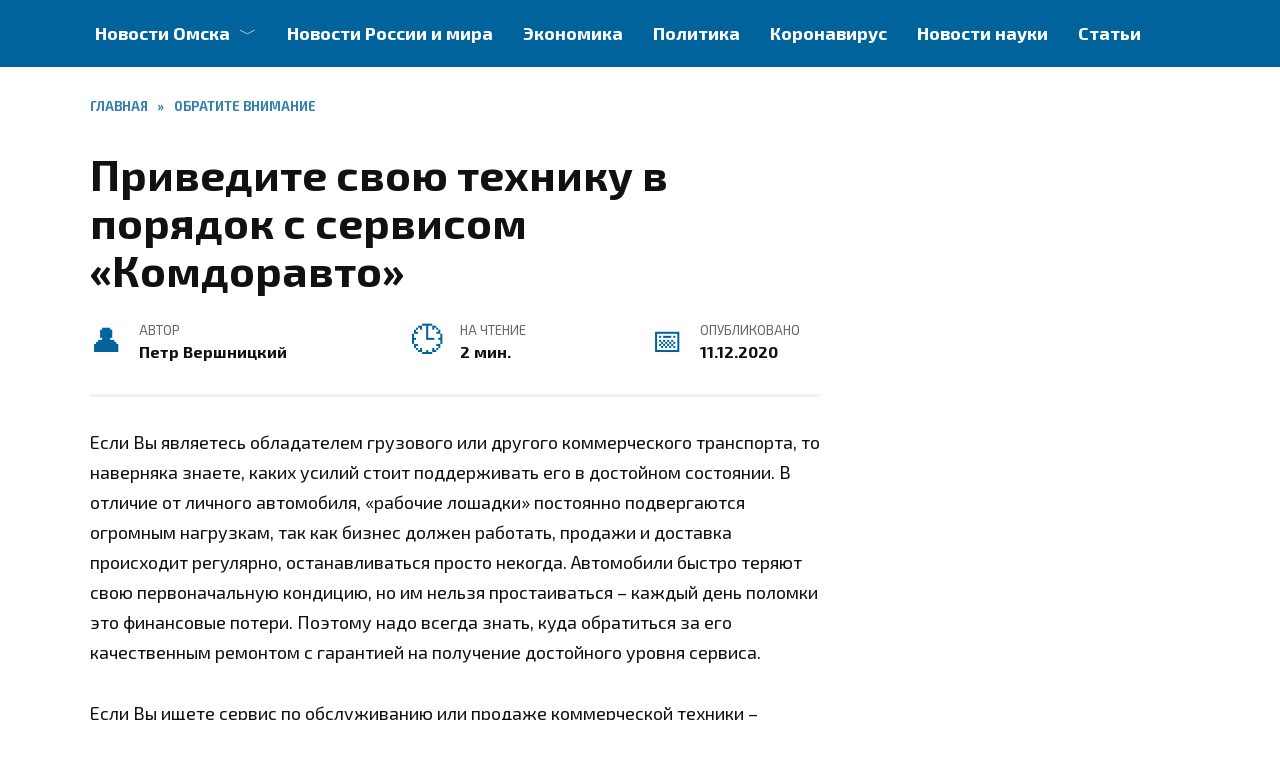

--- FILE ---
content_type: text/html; charset=UTF-8
request_url: https://omskpress.ru/news/316684/privedite-svoyu-tehniku-v-poryadok-s-servisom-komdoravto/
body_size: 10072
content:
<!doctype html>
<html lang="ru-RU">
<head>
	<meta charset="UTF-8">
	<meta name="viewport" content="width=device-width, initial-scale=1">

	<title>Приведите свою технику в порядок с сервисом «Комдоравто» - ОмскПресс</title>

<!-- This site is optimized with the Yoast SEO plugin v13.2 - https://yoast.com/wordpress/plugins/seo/ -->
<meta name="robots" content="max-snippet:-1, max-image-preview:large, max-video-preview:-1"/>
<link rel="canonical" href="https://omskpress.ru/news/316684/privedite-svoyu-tehniku-v-poryadok-s-servisom-komdoravto/" />
<meta property="og:locale" content="ru_RU" />
<meta property="og:type" content="article" />
<meta property="og:title" content="Приведите свою технику в порядок с сервисом «Комдоравто» - ОмскПресс" />
<meta property="og:description" content="Если Вы являетесь обладателем грузового или другого коммерческого транспорта, то наверняка знаете, каких усилий стоит поддерживать его в достойном состоянии. В отличие от личного автомобиля, «рабочие лошадки» постоянно подвергаются огромным нагрузкам, так как бизнес должен работать, продажи и доставка происходит регулярно, останавливаться просто некогда. Автомобили быстро теряют свою первоначальную кондицию, но им нельзя простаиваться – &hellip;" />
<meta property="og:url" content="https://omskpress.ru/news/316684/privedite-svoyu-tehniku-v-poryadok-s-servisom-komdoravto/" />
<meta property="og:site_name" content="ОмскПресс" />
<meta property="article:section" content="Обратите внимание" />
<meta property="article:published_time" content="2020-12-11T07:31:47+00:00" />
<meta property="article:modified_time" content="2020-12-11T07:32:06+00:00" />
<meta property="og:updated_time" content="2020-12-11T07:32:06+00:00" />
<meta property="og:image" content="https://omskpress.ru/wp-content/uploads/2020/12/XXL.jpeg" />
<meta property="og:image:secure_url" content="https://omskpress.ru/wp-content/uploads/2020/12/XXL.jpeg" />
<meta property="og:image:width" content="1024" />
<meta property="og:image:height" content="768" />
<meta name="twitter:card" content="summary_large_image" />
<meta name="twitter:description" content="Если Вы являетесь обладателем грузового или другого коммерческого транспорта, то наверняка знаете, каких усилий стоит поддерживать его в достойном состоянии. В отличие от личного автомобиля, «рабочие лошадки» постоянно подвергаются огромным нагрузкам, так как бизнес должен работать, продажи и доставка происходит регулярно, останавливаться просто некогда. Автомобили быстро теряют свою первоначальную кондицию, но им нельзя простаиваться – [&hellip;]" />
<meta name="twitter:title" content="Приведите свою технику в порядок с сервисом «Комдоравто» - ОмскПресс" />
<meta name="twitter:image" content="https://omskpress.ru/wp-content/uploads/2020/12/XXL.jpeg" />
<script type='application/ld+json' class='yoast-schema-graph yoast-schema-graph--main'>{"@context":"https://schema.org","@graph":[{"@type":"WebSite","@id":"https://omskpress.ru/#website","url":"https://omskpress.ru/","name":"\u041e\u043c\u0441\u043a\u041f\u0440\u0435\u0441\u0441","inLanguage":"ru-RU","description":"\u0418\u043d\u0444\u043e\u0440\u043c\u0430\u0446\u0438\u043e\u043d\u043d\u043e\u0435 \u0430\u0433\u0435\u043d\u0442\u0441\u0442\u0432\u043e \u041e\u043c\u0441\u043a\u043f\u0440\u0435\u0441\u0441","potentialAction":{"@type":"SearchAction","target":"https://omskpress.ru/?s={search_term_string}","query-input":"required name=search_term_string"}},{"@type":"ImageObject","@id":"https://omskpress.ru/news/316684/privedite-svoyu-tehniku-v-poryadok-s-servisom-komdoravto/#primaryimage","inLanguage":"ru-RU","url":"https://omskpress.ru/wp-content/uploads/2020/12/XXL.jpeg","width":1024,"height":768},{"@type":"WebPage","@id":"https://omskpress.ru/news/316684/privedite-svoyu-tehniku-v-poryadok-s-servisom-komdoravto/#webpage","url":"https://omskpress.ru/news/316684/privedite-svoyu-tehniku-v-poryadok-s-servisom-komdoravto/","name":"\u041f\u0440\u0438\u0432\u0435\u0434\u0438\u0442\u0435 \u0441\u0432\u043e\u044e \u0442\u0435\u0445\u043d\u0438\u043a\u0443 \u0432 \u043f\u043e\u0440\u044f\u0434\u043e\u043a \u0441 \u0441\u0435\u0440\u0432\u0438\u0441\u043e\u043c \u00ab\u041a\u043e\u043c\u0434\u043e\u0440\u0430\u0432\u0442\u043e\u00bb - \u041e\u043c\u0441\u043a\u041f\u0440\u0435\u0441\u0441","isPartOf":{"@id":"https://omskpress.ru/#website"},"inLanguage":"ru-RU","primaryImageOfPage":{"@id":"https://omskpress.ru/news/316684/privedite-svoyu-tehniku-v-poryadok-s-servisom-komdoravto/#primaryimage"},"datePublished":"2020-12-11T07:31:47+00:00","dateModified":"2020-12-11T07:32:06+00:00","author":{"@id":"https://omskpress.ru/#/schema/person/3bc99df4b60e550982d8b57a4d3e3d37"}},{"@type":["Person"],"@id":"https://omskpress.ru/#/schema/person/3bc99df4b60e550982d8b57a4d3e3d37","name":"\u041f\u0435\u0442\u0440 \u0412\u0435\u0440\u0448\u043d\u0438\u0446\u043a\u0438\u0439","image":{"@type":"ImageObject","@id":"https://omskpress.ru/#authorlogo","inLanguage":"ru-RU","url":"https://secure.gravatar.com/avatar/5968e57e83b876c77bd54ebaacdb6543?s=96&d=mm&r=g","caption":"\u041f\u0435\u0442\u0440 \u0412\u0435\u0440\u0448\u043d\u0438\u0446\u043a\u0438\u0439"},"sameAs":[]}]}</script>
<!-- / Yoast SEO plugin. -->

<link rel='dns-prefetch' href='//fonts.googleapis.com' />
<link rel='dns-prefetch' href='//s.w.org' />
<link rel="alternate" type="application/rss+xml" title="ОмскПресс &raquo; Лента комментариев к &laquo;Приведите свою технику в порядок с сервисом «Комдоравто»&raquo;" href="https://omskpress.ru/news/316684/privedite-svoyu-tehniku-v-poryadok-s-servisom-komdoravto/feed/" />
<link rel='stylesheet' id='wp-block-library-css'  href='https://omskpress.ru/wp-includes/css/dist/block-library/style.min.css'  media='all' />
<link rel='stylesheet' id='wp-block-library-theme-css'  href='https://omskpress.ru/wp-includes/css/dist/block-library/theme.min.css'  media='all' />
<link rel='stylesheet' id='contact-form-7-css'  href='https://omskpress.ru/wp-content/plugins/contact-form-7/includes/css/styles.css'  media='all' />
<link rel='stylesheet' id='wp-pagenavi-css'  href='https://omskpress.ru/wp-content/plugins/wp-pagenavi/pagenavi-css.css'  media='all' />
<link rel='stylesheet' id='wordpress-popular-posts-css-css'  href='https://omskpress.ru/wp-content/plugins/wordpress-popular-posts/assets/css/wpp.css'  media='all' />
<link rel='stylesheet' id='google-fonts-css'  href='https://fonts.googleapis.com/css?family=Exo+2%3A400%2C400i%2C700%7CMontserrat%3A400%2C400i%2C700&#038;subset=cyrillic&#038;display=swap'  media='all' />
<link rel='stylesheet' id='reboot-style-css'  href='https://omskpress.ru/wp-content/themes/reboot/assets/css/style.min.css'  media='all' />
<script  src='https://omskpress.ru/wp-includes/js/jquery/jquery.js'></script>
<script  src='https://omskpress.ru/wp-includes/js/jquery/jquery-migrate.min.js'></script>
<script type='text/javascript'>
/* <![CDATA[ */
var wpp_params = {"sampling_active":"0","sampling_rate":"100","ajax_url":"https:\/\/omskpress.ru\/wp-json\/wordpress-popular-posts\/v1\/popular-posts","ID":"316684","token":"501af9a294","debug":""};
/* ]]> */
</script>
<script  src='https://omskpress.ru/wp-content/plugins/wordpress-popular-posts/assets/js/wpp-5.0.0.min.js'></script>
<style>.pseudo-clearfy-link { color: #008acf; cursor: pointer;}.pseudo-clearfy-link:hover { text-decoration: none;}</style><!-- Yandex.RTB -->
<script>window.yaContextCb=window.yaContextCb||[]</script>
<script src="https://yandex.ru/ads/system/context.js" async></script>
    <style>.scrolltop:before{color:#00639b}.scrolltop:before{content:"\21d1"}::selection, .card-slider__category, .card-slider-container .swiper-pagination-bullet-active, .post-card--grid .post-card__thumbnail:before, .post-card:not(.post-card--small) .post-card__thumbnail a:before, .post-card:not(.post-card--small) .post-card__category,  .post-box--high .post-box__category span, .post-box--wide .post-box__category span, .page-separator, .pagination .nav-links .page-numbers:not(.dots):not(.current):before, .btn, .btn-primary:hover, .btn-primary:not(:disabled):not(.disabled).active, .btn-primary:not(:disabled):not(.disabled):active, .show>.btn-primary.dropdown-toggle, .comment-respond .form-submit input, .page-links__item{background-color:#00639b}.entry-image--big .entry-image__body .post-card__category a, .home-text ul:not([class])>li:before, .page-content ul:not([class])>li:before, .taxonomy-description ul:not([class])>li:before, .widget-area .widget_categories ul.menu li a:before, .widget-area .widget_categories ul.menu li span:before, .widget-area .widget_categories>ul li a:before, .widget-area .widget_categories>ul li span:before, .widget-area .widget_nav_menu ul.menu li a:before, .widget-area .widget_nav_menu ul.menu li span:before, .widget-area .widget_nav_menu>ul li a:before, .widget-area .widget_nav_menu>ul li span:before, .page-links .page-numbers:not(.dots):not(.current):before, .page-links .post-page-numbers:not(.dots):not(.current):before, .pagination .nav-links .page-numbers:not(.dots):not(.current):before, .pagination .nav-links .post-page-numbers:not(.dots):not(.current):before, .entry-image--full .entry-image__body .post-card__category a, .entry-image--fullscreen .entry-image__body .post-card__category a, .entry-image--wide .entry-image__body .post-card__category a{background-color:#00639b}.comment-respond input:focus, select:focus, textarea:focus, .post-card--grid.post-card--thumbnail-no, .post-card--standard:after, .post-card--related.post-card--thumbnail-no:hover, .spoiler-box, .btn-primary, .btn-primary:hover, .btn-primary:not(:disabled):not(.disabled).active, .btn-primary:not(:disabled):not(.disabled):active, .show>.btn-primary.dropdown-toggle, .inp:focus, .entry-tag:focus, .entry-tag:hover, .search-screen .search-form .search-field:focus, .entry-content ul:not([class])>li:before, .text-content ul:not([class])>li:before, .entry-content blockquote,
        .input:focus, input[type=color]:focus, input[type=date]:focus, input[type=datetime-local]:focus, input[type=datetime]:focus, input[type=email]:focus, input[type=month]:focus, input[type=number]:focus, input[type=password]:focus, input[type=range]:focus, input[type=search]:focus, input[type=tel]:focus, input[type=text]:focus, input[type=time]:focus, input[type=url]:focus, input[type=week]:focus, select:focus, textarea:focus{border-color:#00639b !important}.post-card--grid a:hover, .post-card--small .post-card__category, .post-card__author:before, .post-card__comments:before, .post-card__date:before, .post-card__like:before, .post-card__views:before, .entry-author:before, .entry-date:before, .entry-time:before, .entry-views:before, .entry-content ol:not([class])>li:before, .text-content ol:not([class])>li:before, .entry-content blockquote:before, .spoiler-box__title:after, .search-icon:hover:before, .search-form .search-submit:hover:before, .star-rating-item.hover,
        .comment-list .bypostauthor>.comment-body .comment-author:after,
        .breadcrumb a, .breadcrumb span,
        .search-screen .search-form .search-submit:before, 
        .star-rating--score-1:not(.hover) .star-rating-item:nth-child(1),
        .star-rating--score-2:not(.hover) .star-rating-item:nth-child(1), .star-rating--score-2:not(.hover) .star-rating-item:nth-child(2),
        .star-rating--score-3:not(.hover) .star-rating-item:nth-child(1), .star-rating--score-3:not(.hover) .star-rating-item:nth-child(2), .star-rating--score-3:not(.hover) .star-rating-item:nth-child(3),
        .star-rating--score-4:not(.hover) .star-rating-item:nth-child(1), .star-rating--score-4:not(.hover) .star-rating-item:nth-child(2), .star-rating--score-4:not(.hover) .star-rating-item:nth-child(3), .star-rating--score-4:not(.hover) .star-rating-item:nth-child(4),
        .star-rating--score-5:not(.hover) .star-rating-item:nth-child(1), .star-rating--score-5:not(.hover) .star-rating-item:nth-child(2), .star-rating--score-5:not(.hover) .star-rating-item:nth-child(3), .star-rating--score-5:not(.hover) .star-rating-item:nth-child(4), .star-rating--score-5:not(.hover) .star-rating-item:nth-child(5){color:#00639b}.entry-content a, .entry-content a:visited, .spanlink, .comment-reply-link, .pseudo-link, .widget_calendar a, .widget_recent_comments a, .child-categories ul li a{color:#00639b}.child-categories ul li a{border-color:#00639b}a:hover, a:focus, a:active, .spanlink:hover, .top-menu ul li>span:hover, .main-navigation ul li a:hover, .main-navigation ul li span:hover, .footer-navigation ul li a:hover, .footer-navigation ul li span:hover, .comment-reply-link:hover, .pseudo-link:hover, .child-categories ul li a:hover{color:#000000}.top-menu>ul>li>a:before, .top-menu>ul>li>span:before{background:#000000}.child-categories ul li a:hover, .post-box--no-thumb a:hover{border-color:#000000}.post-box--card:hover{box-shadow: inset 0 0 0 1px #000000}.post-box--card:hover{-webkit-box-shadow: inset 0 0 0 1px #000000}.main-navigation, .footer-navigation, .footer-navigation .removed-link, .main-navigation .removed-link, .main-navigation ul li>a, .footer-navigation ul li>a{color:#ffffff}.main-navigation, .main-navigation ul li .sub-menu li, .main-navigation ul li.menu-item-has-children:before, .footer-navigation, .footer-navigation ul li .sub-menu li, .footer-navigation ul li.menu-item-has-children:before{background-color:#00639b}body{font-family:"Exo 2" ,"Helvetica Neue", Helvetica, Arial, sans-serif;font-size:18px;}.main-navigation ul li a, .main-navigation ul li span, .footer-navigation ul li a, .footer-navigation ul li span{font-size:18px;font-weight:bold;}@media (max-width: 991px){.footer-navigation{display: block}}</style>
<link rel="icon" href="https://omskpress.ru/wp-content/uploads/2020/09/cropped-fav-1-32x32.png" sizes="32x32" />
<link rel="icon" href="https://omskpress.ru/wp-content/uploads/2020/09/cropped-fav-1-192x192.png" sizes="192x192" />
<link rel="apple-touch-icon-precomposed" href="https://omskpress.ru/wp-content/uploads/2020/09/cropped-fav-1-180x180.png" />
<meta name="msapplication-TileImage" content="https://omskpress.ru/wp-content/uploads/2020/09/cropped-fav-1-270x270.png" />
    <script async src="https://jsn.24smi.net/smi.js"></script>
<!-- Yandex.RTB R-A-145558-16 -->
<script>window.yaContextCb.push(()=>{
  Ya.Context.AdvManager.render({
    type: 'fullscreen',    
    platform: 'touch',
    blockId: 'R-A-145558-16'
  })
})</script>
<!-- Yandex.RTB R-A-142901-24 -->
<script>window.yaContextCb.push(()=>{
  Ya.Context.AdvManager.render({
    type: 'fullscreen',    
    platform: 'touch',
    blockId: 'R-A-142901-24'
  })
})</script>

    
    <!-- Global site tag (gtag.js) - Google Analytics -->
<script async src="https://www.googletagmanager.com/gtag/js?id=G-7Y5PD4PNM6"></script>
<script>
  window.dataLayer = window.dataLayer || [];
  function gtag(){dataLayer.push(arguments);}
  gtag('js', new Date());

  gtag('config', 'G-7Y5PD4PNM6');
</script>
    
</head>

<body class="post-template-default single single-post postid-316684 single-format-standard wp-embed-responsive sidebar-right">



<div id="page" class="site">
    <a class="skip-link screen-reader-text" href="#content">Перейти к содержанию</a>

    <div class="search-screen-overlay js-search-screen-overlay"></div>
    <div class="search-screen js-search-screen">
        
<form role="search" method="get" class="search-form" action="https://omskpress.ru/">
    <label>
        <span class="screen-reader-text">Search for:</span>
        <input type="search" class="search-field" placeholder="Поиск..." value="" name="s">
    </label>
    <button type="submit" class="search-submit"></button>
</form>    </div>

    
    
    
    <nav id="site-navigation" class="main-navigation full">
        <div class="main-navigation-inner fixed">
            <div class="menu-osnovnoe-container"><ul id="header_menu" class="menu"><li id="menu-item-312349" class="menu-item menu-item-type-taxonomy menu-item-object-category menu-item-has-children menu-item-312349"><a href="https://omskpress.ru/omsk_news/">Новости Омска</a>
<ul class="sub-menu">
	<li id="menu-item-155530" class="menu-item menu-item-type-taxonomy menu-item-object-category menu-item-155530"><a href="https://omskpress.ru/omsk_news/dtp/">ДТП</a></li>
	<li id="menu-item-155523" class="menu-item menu-item-type-taxonomy menu-item-object-category menu-item-155523"><a href="https://omskpress.ru/omsk_news/proisshestviya/">Происшествия</a></li>
	<li id="menu-item-312335" class="menu-item menu-item-type-taxonomy menu-item-object-category menu-item-312335"><a href="https://omskpress.ru/omsk_news/obschestvo/">Общество</a></li>
	<li id="menu-item-155525" class="menu-item menu-item-type-taxonomy menu-item-object-category menu-item-155525"><a href="https://omskpress.ru/sport/">Спорт</a></li>
	<li id="menu-item-155528" class="menu-item menu-item-type-taxonomy menu-item-object-category menu-item-155528"><a href="https://omskpress.ru/kultura/">Культура</a></li>
	<li id="menu-item-155526" class="menu-item menu-item-type-taxonomy menu-item-object-category menu-item-155526"><a href="https://omskpress.ru/biznes/">Бизнес</a></li>
</ul>
</li>
<li id="menu-item-155532" class="menu-item menu-item-type-taxonomy menu-item-object-category menu-item-155532"><a href="https://omskpress.ru/rossiya/">Новости России и мира</a></li>
<li id="menu-item-155524" class="menu-item menu-item-type-taxonomy menu-item-object-category menu-item-155524"><a href="https://omskpress.ru/ekonomika/">Экономика</a></li>
<li id="menu-item-155527" class="menu-item menu-item-type-taxonomy menu-item-object-category menu-item-155527"><a href="https://omskpress.ru/politika/">Политика</a></li>
<li id="menu-item-304589" class="menu-item menu-item-type-taxonomy menu-item-object-category menu-item-304589"><a href="https://omskpress.ru/koronavirus/">Коронавирус</a></li>
<li id="menu-item-155531" class="menu-item menu-item-type-taxonomy menu-item-object-category menu-item-155531"><a href="https://omskpress.ru/nauka/">Новости науки</a></li>
<li id="menu-item-312734" class="menu-item menu-item-type-taxonomy menu-item-object-category current-post-ancestor current-menu-parent current-post-parent menu-item-312734"><a href="https://omskpress.ru/obratite-vnimanie/">Статьи</a></li>
</ul></div>        </div>
    </nav><!-- #site-navigation -->

    

    <div class="mobile-menu-placeholder js-mobile-menu-placeholder"></div>
    
	
    <div id="content" class="site-content fixed">

        
        <div class="site-content-inner">
    
        
        <div id="primary" class="content-area" itemscope itemtype="http://schema.org/Article">
            <main id="main" class="site-main article-card">

                
<article id="post-316684" class="article-post post-316684 post type-post status-publish format-standard has-post-thumbnail  category-obratite-vnimanie">

    
        <div class="breadcrumb" itemscope itemtype="http://schema.org/BreadcrumbList"><span class="breadcrumb-item" itemprop="itemListElement" itemscope itemtype="http://schema.org/ListItem"><a href="https://omskpress.ru/" itemprop="item"><span itemprop="name">Главная</span></a><meta itemprop="position" content="0"></span> <span class="breadcrumb-separator">»</span> <span class="breadcrumb-item" itemprop="itemListElement" itemscope itemtype="http://schema.org/ListItem"><a href="https://omskpress.ru/obratite-vnimanie/" itemprop="item"><span itemprop="name">Обратите внимание</span></a><meta itemprop="position" content="1"></span></div>
                                <h1 class="entry-title" itemprop="headline">Приведите свою технику в порядок с сервисом «Комдоравто»</h1>
                    
        
        
    
            <div class="entry-meta">
            <span class="entry-author" itemprop="author"><span class="entry-label">Автор</span> Петр Вершницкий</span>            <span class="entry-time"><span class="entry-label">На чтение</span> 2 мин.</span>                        <span class="entry-date"><span class="entry-label">Опубликовано</span> <time itemprop="datePublished" datetime="2020-12-11">11.12.2020</time></span>
                    </div>
    
    
    <div class="entry-content" itemprop="articleBody">
        <p>Если Вы являетесь обладателем грузового или другого коммерческого транспорта, то наверняка знаете, каких усилий стоит поддерживать его в достойном состоянии. В отличие от личного автомобиля, «рабочие лошадки» постоянно подвергаются огромным нагрузкам, так как бизнес должен работать, продажи и доставка происходит регулярно, останавливаться просто некогда. Автомобили быстро теряют свою первоначальную кондицию, но им нельзя простаиваться – каждый день поломки это финансовые потери. Поэтому надо всегда знать, куда обратиться за его качественным ремонтом с гарантией на получение достойного уровня сервиса.</p>
<p>Если Вы ищете сервис по обслуживанию или продаже коммерческой техники – обязательно обратите внимание на компанию под названием «Комдоравто». Фирма существует уже достаточно долго и предлагает клиентам широкий перечень услуг, благодаря которым Вы быстро восстановите состояние транспорта и сможете и дальше его активно использовать и получать прибыль.</p>
<h2>Что предлагает «Комдоравто»</h2>
<p>Компания <a href="https://komdorauto.ru/">https://komdorauto.ru/</a> занимается двумя ключевыми вариантами деятельности: продажей новой техники и комплектующих к ней, а также ремонтом. Обращаясь сюда, Вы можете:</p>
<ul>
<li>Приобрести новенькие машины от Man, Hino или же Foton, фирма является официальным дилером данных брендов;</li>
<li>Купить новые прицепы к грузовикам, а также полуприцепы. Доступен большой ассортимент этих изделий от таких брендов, как Kassbohrer, Koluman, CIMC, Kogel Grunwald, Schmitz и многих других;</li>
<li>Приобрести б/у грузовые автомобили от множества различных брендов.</li>
</ul>
<p>Также в продаже «Комдоравто» имеется огромное количество запчастей на более чем 4,5 миллиона позиций.</p>
<h2>Сервисные услуги</h2>
<p>Помимо покупки новой или б/у техники для коммерческих целей самого типа, клиентам компании доступны услуги по ремонту транспортных средств. Вы можете смело заказать здесь:</p>
<ul>
<li>Кузовной ремонт. Если в авто надо отремонтировать кузов, что-то подровнять, заменить бампер или капот, боковую дверь после ДТП – Вам в «Комдоравто»;</li>
<li>Грузовой шиномонтаж. Поменять на грузовике шины не так просто даже для опытного водителя, поэтому лучше обратиться в сервис и получить качественную и оперативную помощь;</li>
<li>Грузовая мойка позволит отмыть свой транспорт от загрязнений и придать ему приятный внешний вид.</li>
</ul>
<p>Также в компании предлагается даже грузовая эвакуация, благодаря которой водителю грузового транспорта будет возможно при поломке добраться до цивилизации с минимальными усилиями.</p>
<p>Обращайтесь в «Комдоравто» и получайте только лучшие товары и услуги по адекватным ценам!</p>
<!-- toc empty --><div class="b-r b-r--after_content"><!-- Yandex.RTB R-A-142901-25 -->
<div id="yandex_rtb_R-A-142901-25"></div>
<script>window.yaContextCb.push(()=>{
	Ya.Context.AdvManager.renderFeed({
		"blockId": "R-A-142901-25",
		"renderTo": "yandex_rtb_R-A-142901-25"
	})
})
</script></div>    </div><!-- .entry-content -->

</article>








    <div class="entry-social">
		
        		<div class="social-buttons"><span class="social-button social-button--vkontakte" data-social="vkontakte"></span><span class="social-button social-button--facebook" data-social="facebook"></span><span class="social-button social-button--telegram" data-social="telegram"></span><span class="social-button social-button--odnoklassniki" data-social="odnoklassniki"></span><span class="social-button social-button--twitter" data-social="twitter"></span><span class="social-button social-button--sms" data-social="sms"></span><span class="social-button social-button--whatsapp" data-social="whatsapp"></span></div>            </div>





<meta itemscope itemprop="mainEntityOfPage" itemType="https://schema.org/WebPage" itemid="https://omskpress.ru/news/316684/privedite-svoyu-tehniku-v-poryadok-s-servisom-komdoravto/" content="Приведите свою технику в порядок с сервисом «Комдоравто»">
    <meta itemprop="dateModified" content="2020-12-11">
<div itemprop="publisher" itemscope itemtype="https://schema.org/Organization" style="display: none;"><div itemprop="logo" itemscope itemtype="https://schema.org/ImageObject"><img itemprop="url image" src="https://omskpress.ru/wp-content/uploads/2024/11/logo.png" alt="ОмскПресс"></div><meta itemprop="name" content="ОмскПресс"><meta itemprop="telephone" content="ОмскПресс"><meta itemprop="address" content="https://omskpress.ru"></div>
            </main><!-- #main -->
        </div><!-- #primary -->

        
<aside id="secondary" class="widget-area" itemscope itemtype="http://schema.org/WPSideBar">
    <div class="sticky-sidebar js-sticky-sidebar">

        
        <div id="custom_html-3" class="widget_text widget widget_custom_html"><div class="textwidget custom-html-widget"><!-- Yandex.RTB R-A-142901-18 -->
<script async src="https://pagead2.googlesyndication.com/pagead/js/adsbygoogle.js"></script>
<!-- В сайдбаре омск -->
<ins class="adsbygoogle"
     style="display:block"
     data-ad-client="ca-pub-3356107672334763"
     data-ad-slot="5425552387"
     data-ad-format="auto"
     data-full-width-responsive="true"></ins>
<script>
     (adsbygoogle = window.adsbygoogle || []).push({});
</script></div></div>
        
    </div>
</aside><!-- #secondary -->

    
                                

    </div><!--.site-content-inner-->

    
</div><!--.site-content-->

    
    

<div class="site-footer-container">

    

    <footer id="colophon" class="site-footer site-footer--style-gray full">
        <div class="site-footer-inner fixed">

            <div class="footer-widgets footer-widgets-1"><div class="footer-widget"><div id="text-3" class="widget widget_text">			<div class="textwidget"><p class="p1">Средство массовой информации сетевое издание «Омскпресс» (реестровая запись ЭЛ № ФС 77 &#8212; 67755 от 17.11.2016), зарегистрировано Федеральной службой по надзору в сфере связи, информационных технологий и массовых коммуникаций (Роскомнадзор).</p>
<p>16+</p>
<p>Учредитель: Харитонов Константин Николаевич.<br />
Главный редактор: Чухутова Мария Николаевна.<br />
Телефон редакции: +7-937-396-77-86</p>
<p>Контактные данные для Роскомнадзора и государственных органов: <a href="mailto:maryshine@inbox.ru">maryshine@inbox.ru</a>.<br />
Для рекламодателей: <a href="mailto:maximus.shine@gmail.com">maximus.shine@gmail.com</a>.</p>
<p>Проект агентства <a href="http://sorcmedia.ru/">sorcmedia.ru</a></p>
</div>
		</div></div></div>
            
<div class="footer-bottom">
    <div class="footer-info">
        © 2026 РИА ОмскПресс
	        </div>

    <div class="footer-counters"><!-- Yandex.Metrika informer --> <a href="https://metrika.yandex.ru/stat/?id=28180158&amp;from=informer" target="_blank" rel="nofollow"><img src="https://informer.yandex.ru/informer/28180158/3_1_FFFFFFFF_EFEFEFFF_0_pageviews" style="width:88px; height:31px; border:0;" alt="Яндекс.Метрика" title="Яндекс.Метрика: данные за сегодня (просмотры, визиты и уникальные посетители)" class="ym-advanced-informer" data-cid="28180158" data-lang="ru" /></a> <!-- /Yandex.Metrika informer --> <!-- Yandex.Metrika counter --> <script type="text/javascript" > (function(m,e,t,r,i,k,a){m[i]=m[i]||function(){(m[i].a=m[i].a||[]).push(arguments)}; m[i].l=1*new Date();k=e.createElement(t),a=e.getElementsByTagName(t)[0],k.async=1,k.src=r,a.parentNode.insertBefore(k,a)}) (window, document, "script", "https://mc.yandex.ru/metrika/tag.js", "ym"); ym(28180158, "init", { clickmap:true, trackLinks:true, accurateTrackBounce:true, webvisor:true }); </script> <noscript><div><img src="https://mc.yandex.ru/watch/28180158" style="position:absolute; left:-9999px;" alt="" /></div></noscript> <!-- /Yandex.Metrika counter --></div></div>
        </div>
    </footer><!--.site-footer-->
</div>


            <button type="button" class="scrolltop js-scrolltop" data-mob="on"></button>
    
</div><!-- #page -->

<script type="text/javascript">var pseudo_links = document.querySelectorAll(".pseudo-clearfy-link");for (var i=0;i<pseudo_links.length;i++ ) { pseudo_links[i].addEventListener("click", function(e){   window.open( e.target.getAttribute("data-uri") ); }); }</script>        <script type="text/javascript">
            (function(){
                document.addEventListener('DOMContentLoaded', function(){
                    let wpp_widgets = document.querySelectorAll('.popular-posts-sr');

                    if ( wpp_widgets ) {
                        for (let i = 0; i < wpp_widgets.length; i++) {
                            let wpp_widget = wpp_widgets[i];
                            WordPressPopularPosts.theme(wpp_widget);
                        }
                    }
                });
            })();
        </script>
                <script>
            var WPPImageObserver = null;

            function wpp_load_img(img) {
                if ( ! 'imgSrc' in img.dataset || ! img.dataset.imgSrc )
                    return;

                img.src = img.dataset.imgSrc;

                if ( 'imgSrcset' in img.dataset ) {
                    img.srcset = img.dataset.imgSrcset;
                    img.removeAttribute('data-img-srcset');
                }

                img.classList.remove('wpp-lazyload');
                img.removeAttribute('data-img-src');
                img.classList.add('wpp-lazyloaded');
            }

            function wpp_observe_imgs(){
                let wpp_images = document.querySelectorAll('img.wpp-lazyload'),
                    wpp_widgets = document.querySelectorAll('.popular-posts-sr');

                if ( wpp_images.length || wpp_widgets.length ) {
                    if ( 'IntersectionObserver' in window ) {
                        WPPImageObserver = new IntersectionObserver(function(entries, observer) {
                            entries.forEach(function(entry) {
                                if (entry.isIntersecting) {
                                    let img = entry.target;
                                    wpp_load_img(img);
                                    WPPImageObserver.unobserve(img);
                                }
                            });
                        });

                        if ( wpp_images.length ) {
                            wpp_images.forEach(function(image) {
                                WPPImageObserver.observe(image);
                            });
                        }

                        if ( wpp_widgets.length ) {
                            for (var i = 0; i < wpp_widgets.length; i++) {
                                let wpp_widget_images = wpp_widgets[i].querySelectorAll('img.wpp-lazyload');

                                if ( ! wpp_widget_images.length && wpp_widgets[i].shadowRoot ) {
                                    wpp_widget_images = wpp_widgets[i].shadowRoot.querySelectorAll('img.wpp-lazyload');
                                }

                                if ( wpp_widget_images.length ) {
                                    wpp_widget_images.forEach(function(image) {
                                        WPPImageObserver.observe(image);
                                    });
                                }
                            }
                        }
                    } /** Fallback for older browsers */
                    else {
                        if ( wpp_images.length ) {
                            for (var i = 0; i < wpp_images.length; i++) {
                                wpp_load_img(wpp_images[i]);
                                wpp_images[i].classList.remove('wpp-lazyloaded');
                            }
                        }

                        if ( wpp_widgets.length ) {
                            for (var j = 0; j < wpp_widgets.length; j++) {
                                let wpp_widget = wpp_widgets[j],
                                    wpp_widget_images = wpp_widget.querySelectorAll('img.wpp-lazyload');

                                if ( ! wpp_widget_images.length && wpp_widget.shadowRoot ) {
                                    wpp_widget_images = wpp_widget.shadowRoot.querySelectorAll('img.wpp-lazyload');
                                }

                                if ( wpp_widget_images.length ) {
                                    for (var k = 0; k < wpp_widget_images.length; k++) {
                                        wpp_load_img(wpp_widget_images[k]);
                                        wpp_widget_images[k].classList.remove('wpp-lazyloaded');
                                    }
                                }
                            }
                        }
                    }
                }
            }

            document.addEventListener('DOMContentLoaded', function() {
                wpp_observe_imgs();

                // When an ajaxified WPP widget loads,
                // Lazy load its images
                document.addEventListener('wpp-onload', function(){
                    wpp_observe_imgs();
                });
            });
        </script>
        <script type='text/javascript'>
/* <![CDATA[ */
var wpcf7 = {"apiSettings":{"root":"https:\/\/omskpress.ru\/wp-json\/contact-form-7\/v1","namespace":"contact-form-7\/v1"},"cached":"1"};
/* ]]> */
</script>
<script  src='https://omskpress.ru/wp-content/plugins/contact-form-7/includes/js/scripts.js'></script>
<script type='text/javascript'>
/* <![CDATA[ */
var settings_array = {"rating_text_average":"\u0441\u0440\u0435\u0434\u043d\u0435\u0435","rating_text_from":"\u0438\u0437","lightbox_display":"1","sidebar_fixed":"1"};
var wps_ajax = {"url":"https:\/\/omskpress.ru\/wp-admin\/admin-ajax.php","nonce":"b762087481"};
/* ]]> */
</script>
<script  src='https://omskpress.ru/wp-content/themes/reboot/assets/js/all.min.js'></script>
<script  src='https://omskpress.ru/wp-includes/js/comment-reply.min.js'></script>



</body>
</html>


--- FILE ---
content_type: text/html; charset=utf-8
request_url: https://www.google.com/recaptcha/api2/aframe
body_size: 267
content:
<!DOCTYPE HTML><html><head><meta http-equiv="content-type" content="text/html; charset=UTF-8"></head><body><script nonce="BVXJOmR3O3nvGsUtiw7Fhw">/** Anti-fraud and anti-abuse applications only. See google.com/recaptcha */ try{var clients={'sodar':'https://pagead2.googlesyndication.com/pagead/sodar?'};window.addEventListener("message",function(a){try{if(a.source===window.parent){var b=JSON.parse(a.data);var c=clients[b['id']];if(c){var d=document.createElement('img');d.src=c+b['params']+'&rc='+(localStorage.getItem("rc::a")?sessionStorage.getItem("rc::b"):"");window.document.body.appendChild(d);sessionStorage.setItem("rc::e",parseInt(sessionStorage.getItem("rc::e")||0)+1);localStorage.setItem("rc::h",'1769097011050');}}}catch(b){}});window.parent.postMessage("_grecaptcha_ready", "*");}catch(b){}</script></body></html>